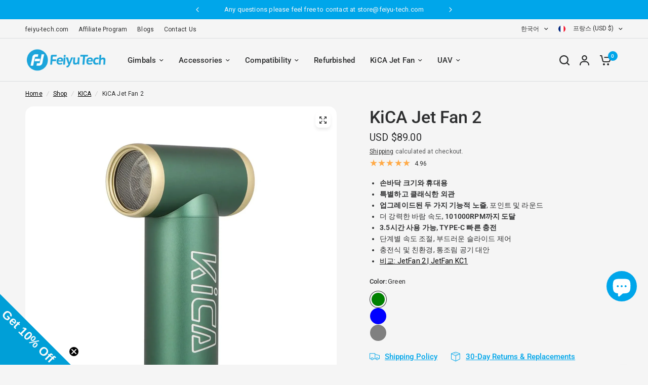

--- FILE ---
content_type: text/javascript; charset=utf-8
request_url: https://store.feiyu-tech.com/ko-eu/products/kica-jetfan2-vacuum-accessories.js
body_size: 658
content:
{"id":9629355540755,"title":"KiCA Vacuum Accessory Kit for JetFan 2\/2S","handle":"kica-jetfan2-vacuum-accessories","description":"","published_at":"2024-08-07T11:53:12+08:00","created_at":"2024-08-07T11:53:12+08:00","vendor":"FeiyuTech","type":"Accessories","tags":[],"price":1990,"price_min":1990,"price_max":1990,"available":true,"price_varies":false,"compare_at_price":1990,"compare_at_price_min":1990,"compare_at_price_max":1990,"compare_at_price_varies":false,"variants":[{"id":49650343346451,"title":"Default Title","option1":"Default Title","option2":null,"option3":null,"sku":"SKU4000863","requires_shipping":true,"taxable":false,"featured_image":null,"available":true,"name":"KiCA Vacuum Accessory Kit for JetFan 2\/2S","public_title":null,"options":["Default Title"],"price":1990,"weight":200,"compare_at_price":1990,"inventory_management":"shopify","barcode":"6970078074132","requires_selling_plan":false,"selling_plan_allocations":[]}],"images":["\/\/cdn.shopify.com\/s\/files\/1\/1759\/9593\/files\/KiCA_JetFan2_Vacuum_Accessories_3.webp?v=1749202671","\/\/cdn.shopify.com\/s\/files\/1\/1759\/9593\/files\/AirDusterFanAccessories-steps.webp?v=1749202671","\/\/cdn.shopify.com\/s\/files\/1\/1759\/9593\/files\/JetFan2-Vacuum-Accessories_1.webp?v=1749202671","\/\/cdn.shopify.com\/s\/files\/1\/1759\/9593\/files\/JetFan2-Vacuum-Accessories_2.webp?v=1749202671","\/\/cdn.shopify.com\/s\/files\/1\/1759\/9593\/files\/JetFan2-Vacuum-Accessories_3.webp?v=1749202671","\/\/cdn.shopify.com\/s\/files\/1\/1759\/9593\/files\/KiCA_JetFan2_Vacuum_Accessories_2.webp?v=1749202671","\/\/cdn.shopify.com\/s\/files\/1\/1759\/9593\/files\/KiCAJetFan2VacuumAccessories_1.webp?v=1749202665"],"featured_image":"\/\/cdn.shopify.com\/s\/files\/1\/1759\/9593\/files\/KiCA_JetFan2_Vacuum_Accessories_3.webp?v=1749202671","options":[{"name":"Title","position":1,"values":["Default Title"]}],"url":"\/ko-eu\/products\/kica-jetfan2-vacuum-accessories","media":[{"alt":null,"id":41561622085907,"position":1,"preview_image":{"aspect_ratio":1.0,"height":1500,"width":1500,"src":"https:\/\/cdn.shopify.com\/s\/files\/1\/1759\/9593\/files\/KiCA_JetFan2_Vacuum_Accessories_3.webp?v=1749202671"},"aspect_ratio":1.0,"height":1500,"media_type":"image","src":"https:\/\/cdn.shopify.com\/s\/files\/1\/1759\/9593\/files\/KiCA_JetFan2_Vacuum_Accessories_3.webp?v=1749202671","width":1500},{"alt":null,"id":41561621823763,"position":2,"preview_image":{"aspect_ratio":1.0,"height":1500,"width":1500,"src":"https:\/\/cdn.shopify.com\/s\/files\/1\/1759\/9593\/files\/AirDusterFanAccessories-steps.webp?v=1749202671"},"aspect_ratio":1.0,"height":1500,"media_type":"image","src":"https:\/\/cdn.shopify.com\/s\/files\/1\/1759\/9593\/files\/AirDusterFanAccessories-steps.webp?v=1749202671","width":1500},{"alt":null,"id":41561621856531,"position":3,"preview_image":{"aspect_ratio":1.0,"height":1500,"width":1500,"src":"https:\/\/cdn.shopify.com\/s\/files\/1\/1759\/9593\/files\/JetFan2-Vacuum-Accessories_1.webp?v=1749202671"},"aspect_ratio":1.0,"height":1500,"media_type":"image","src":"https:\/\/cdn.shopify.com\/s\/files\/1\/1759\/9593\/files\/JetFan2-Vacuum-Accessories_1.webp?v=1749202671","width":1500},{"alt":null,"id":41561621889299,"position":4,"preview_image":{"aspect_ratio":1.0,"height":1500,"width":1500,"src":"https:\/\/cdn.shopify.com\/s\/files\/1\/1759\/9593\/files\/JetFan2-Vacuum-Accessories_2.webp?v=1749202671"},"aspect_ratio":1.0,"height":1500,"media_type":"image","src":"https:\/\/cdn.shopify.com\/s\/files\/1\/1759\/9593\/files\/JetFan2-Vacuum-Accessories_2.webp?v=1749202671","width":1500},{"alt":null,"id":41561621922067,"position":5,"preview_image":{"aspect_ratio":1.0,"height":1500,"width":1500,"src":"https:\/\/cdn.shopify.com\/s\/files\/1\/1759\/9593\/files\/JetFan2-Vacuum-Accessories_3.webp?v=1749202671"},"aspect_ratio":1.0,"height":1500,"media_type":"image","src":"https:\/\/cdn.shopify.com\/s\/files\/1\/1759\/9593\/files\/JetFan2-Vacuum-Accessories_3.webp?v=1749202671","width":1500},{"alt":null,"id":41561622020371,"position":6,"preview_image":{"aspect_ratio":1.0,"height":1500,"width":1500,"src":"https:\/\/cdn.shopify.com\/s\/files\/1\/1759\/9593\/files\/KiCA_JetFan2_Vacuum_Accessories_2.webp?v=1749202671"},"aspect_ratio":1.0,"height":1500,"media_type":"image","src":"https:\/\/cdn.shopify.com\/s\/files\/1\/1759\/9593\/files\/KiCA_JetFan2_Vacuum_Accessories_2.webp?v=1749202671","width":1500},{"alt":null,"id":41561622118675,"position":7,"preview_image":{"aspect_ratio":1.0,"height":1500,"width":1500,"src":"https:\/\/cdn.shopify.com\/s\/files\/1\/1759\/9593\/files\/KiCAJetFan2VacuumAccessories_1.webp?v=1749202665"},"aspect_ratio":1.0,"height":1500,"media_type":"image","src":"https:\/\/cdn.shopify.com\/s\/files\/1\/1759\/9593\/files\/KiCAJetFan2VacuumAccessories_1.webp?v=1749202665","width":1500}],"requires_selling_plan":false,"selling_plan_groups":[]}

--- FILE ---
content_type: text/javascript; charset=utf-8
request_url: https://store.feiyu-tech.com/ko-eu/products/kica-jetfan-2.js
body_size: 634
content:
{"id":7982103363859,"title":"KiCA Jet Fan 2","handle":"kica-jetfan-2","description":"","published_at":"2022-11-11T14:45:45+08:00","created_at":"2022-11-07T17:46:54+08:00","vendor":"FeiyuTech","type":"Air Duster","tags":["__condition:New","__header:kica-jetfan-2-header","spo-default","spo-disabled","spo-notify-me-disabled"],"price":8900,"price_min":8900,"price_max":8900,"available":true,"price_varies":false,"compare_at_price":8900,"compare_at_price_min":8900,"compare_at_price_max":8900,"compare_at_price_varies":false,"variants":[{"id":49854663917843,"title":"Green","option1":"Green","option2":null,"option3":null,"sku":"SKU4000718","requires_shipping":true,"taxable":false,"featured_image":{"id":50078676025619,"product_id":7982103363859,"position":2,"created_at":"2025-06-10T14:11:06+08:00","updated_at":"2025-10-22T11:55:23+08:00","alt":null,"width":1500,"height":1500,"src":"https:\/\/cdn.shopify.com\/s\/files\/1\/1759\/9593\/files\/p1YBdHMc-1-min.webp?v=1761105323","variant_ids":[49854663917843]},"available":true,"name":"KiCA Jet Fan 2 - Green","public_title":"Green","options":["Green"],"price":8900,"weight":350,"compare_at_price":8900,"inventory_management":"shopify","barcode":"6970078073616","featured_media":{"alt":null,"id":41576158593299,"position":2,"preview_image":{"aspect_ratio":1.0,"height":1500,"width":1500,"src":"https:\/\/cdn.shopify.com\/s\/files\/1\/1759\/9593\/files\/p1YBdHMc-1-min.webp?v=1761105323"}},"requires_selling_plan":false,"selling_plan_allocations":[]},{"id":49854663950611,"title":"Blue","option1":"Blue","option2":null,"option3":null,"sku":"SKU4000720","requires_shipping":true,"taxable":false,"featured_image":{"id":50078675960083,"product_id":7982103363859,"position":3,"created_at":"2025-06-10T14:11:05+08:00","updated_at":"2025-10-22T11:55:23+08:00","alt":null,"width":1500,"height":1500,"src":"https:\/\/cdn.shopify.com\/s\/files\/1\/1759\/9593\/files\/35bTQE6I-1-min.webp?v=1761105323","variant_ids":[49854663950611]},"available":true,"name":"KiCA Jet Fan 2 - Blue","public_title":"Blue","options":["Blue"],"price":8900,"weight":350,"compare_at_price":8900,"inventory_management":"shopify","barcode":"6970078073807","featured_media":{"alt":null,"id":41576158396691,"position":3,"preview_image":{"aspect_ratio":1.0,"height":1500,"width":1500,"src":"https:\/\/cdn.shopify.com\/s\/files\/1\/1759\/9593\/files\/35bTQE6I-1-min.webp?v=1761105323"}},"requires_selling_plan":false,"selling_plan_allocations":[]},{"id":49854663983379,"title":"Grey","option1":"Grey","option2":null,"option3":null,"sku":"SKU4000808","requires_shipping":true,"taxable":false,"featured_image":{"id":50078676156691,"product_id":7982103363859,"position":4,"created_at":"2025-06-10T14:11:05+08:00","updated_at":"2025-10-22T11:55:23+08:00","alt":null,"width":1000,"height":1000,"src":"https:\/\/cdn.shopify.com\/s\/files\/1\/1759\/9593\/files\/KiCA-JetFan-2-Gray.webp?v=1761105323","variant_ids":[49854663983379]},"available":true,"name":"KiCA Jet Fan 2 - Grey","public_title":"Grey","options":["Grey"],"price":8900,"weight":350,"compare_at_price":8900,"inventory_management":"shopify","barcode":"6970078073982","featured_media":{"alt":null,"id":41576158560531,"position":4,"preview_image":{"aspect_ratio":1.0,"height":1000,"width":1000,"src":"https:\/\/cdn.shopify.com\/s\/files\/1\/1759\/9593\/files\/KiCA-JetFan-2-Gray.webp?v=1761105323"}},"requires_selling_plan":false,"selling_plan_allocations":[]}],"images":["\/\/cdn.shopify.com\/s\/files\/1\/1759\/9593\/files\/Jet-Fan-2-Green.webp?v=1761105323","\/\/cdn.shopify.com\/s\/files\/1\/1759\/9593\/files\/p1YBdHMc-1-min.webp?v=1761105323","\/\/cdn.shopify.com\/s\/files\/1\/1759\/9593\/files\/35bTQE6I-1-min.webp?v=1761105323","\/\/cdn.shopify.com\/s\/files\/1\/1759\/9593\/files\/KiCA-JetFan-2-Gray.webp?v=1761105323","\/\/cdn.shopify.com\/s\/files\/1\/1759\/9593\/files\/JetFan2-Packing-List.webp?v=1761105323","\/\/cdn.shopify.com\/s\/files\/1\/1759\/9593\/files\/KiCAJetFan2_2.webp?v=1761105323","\/\/cdn.shopify.com\/s\/files\/1\/1759\/9593\/files\/KiCAJetFan2.webp?v=1761105323","\/\/cdn.shopify.com\/s\/files\/1\/1759\/9593\/files\/KiCAJetFan2_1.webp?v=1761105323"],"featured_image":"\/\/cdn.shopify.com\/s\/files\/1\/1759\/9593\/files\/Jet-Fan-2-Green.webp?v=1761105323","options":[{"name":"Color","position":1,"values":["Green","Blue","Grey"]}],"url":"\/ko-eu\/products\/kica-jetfan-2","media":[{"alt":null,"id":42487088677139,"position":1,"preview_image":{"aspect_ratio":1.0,"height":1260,"width":1260,"src":"https:\/\/cdn.shopify.com\/s\/files\/1\/1759\/9593\/files\/Jet-Fan-2-Green.webp?v=1761105323"},"aspect_ratio":1.0,"height":1260,"media_type":"image","src":"https:\/\/cdn.shopify.com\/s\/files\/1\/1759\/9593\/files\/Jet-Fan-2-Green.webp?v=1761105323","width":1260},{"alt":null,"id":41576158593299,"position":2,"preview_image":{"aspect_ratio":1.0,"height":1500,"width":1500,"src":"https:\/\/cdn.shopify.com\/s\/files\/1\/1759\/9593\/files\/p1YBdHMc-1-min.webp?v=1761105323"},"aspect_ratio":1.0,"height":1500,"media_type":"image","src":"https:\/\/cdn.shopify.com\/s\/files\/1\/1759\/9593\/files\/p1YBdHMc-1-min.webp?v=1761105323","width":1500},{"alt":null,"id":41576158396691,"position":3,"preview_image":{"aspect_ratio":1.0,"height":1500,"width":1500,"src":"https:\/\/cdn.shopify.com\/s\/files\/1\/1759\/9593\/files\/35bTQE6I-1-min.webp?v=1761105323"},"aspect_ratio":1.0,"height":1500,"media_type":"image","src":"https:\/\/cdn.shopify.com\/s\/files\/1\/1759\/9593\/files\/35bTQE6I-1-min.webp?v=1761105323","width":1500},{"alt":null,"id":41576158560531,"position":4,"preview_image":{"aspect_ratio":1.0,"height":1000,"width":1000,"src":"https:\/\/cdn.shopify.com\/s\/files\/1\/1759\/9593\/files\/KiCA-JetFan-2-Gray.webp?v=1761105323"},"aspect_ratio":1.0,"height":1000,"media_type":"image","src":"https:\/\/cdn.shopify.com\/s\/files\/1\/1759\/9593\/files\/KiCA-JetFan-2-Gray.webp?v=1761105323","width":1000},{"alt":null,"id":41576158429459,"position":5,"preview_image":{"aspect_ratio":1.0,"height":952,"width":952,"src":"https:\/\/cdn.shopify.com\/s\/files\/1\/1759\/9593\/files\/JetFan2-Packing-List.webp?v=1761105323"},"aspect_ratio":1.0,"height":952,"media_type":"image","src":"https:\/\/cdn.shopify.com\/s\/files\/1\/1759\/9593\/files\/JetFan2-Packing-List.webp?v=1761105323","width":952},{"alt":null,"id":41576158527763,"position":6,"preview_image":{"aspect_ratio":1.0,"height":1020,"width":1020,"src":"https:\/\/cdn.shopify.com\/s\/files\/1\/1759\/9593\/files\/KiCAJetFan2_2.webp?v=1761105323"},"aspect_ratio":1.0,"height":1020,"media_type":"image","src":"https:\/\/cdn.shopify.com\/s\/files\/1\/1759\/9593\/files\/KiCAJetFan2_2.webp?v=1761105323","width":1020},{"alt":null,"id":41576158462227,"position":7,"preview_image":{"aspect_ratio":0.75,"height":1280,"width":960,"src":"https:\/\/cdn.shopify.com\/s\/files\/1\/1759\/9593\/files\/KiCAJetFan2.webp?v=1761105323"},"aspect_ratio":0.75,"height":1280,"media_type":"image","src":"https:\/\/cdn.shopify.com\/s\/files\/1\/1759\/9593\/files\/KiCAJetFan2.webp?v=1761105323","width":960},{"alt":null,"id":41576158494995,"position":8,"preview_image":{"aspect_ratio":1.0,"height":567,"width":567,"src":"https:\/\/cdn.shopify.com\/s\/files\/1\/1759\/9593\/files\/KiCAJetFan2_1.webp?v=1761105323"},"aspect_ratio":1.0,"height":567,"media_type":"image","src":"https:\/\/cdn.shopify.com\/s\/files\/1\/1759\/9593\/files\/KiCAJetFan2_1.webp?v=1761105323","width":567}],"requires_selling_plan":false,"selling_plan_groups":[]}